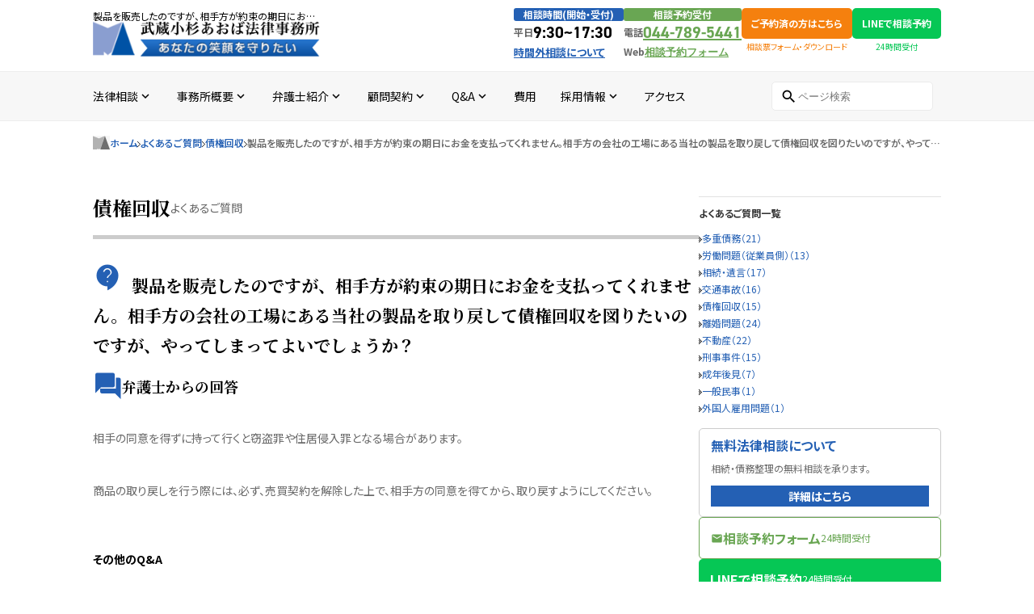

--- FILE ---
content_type: text/html; charset=utf-8
request_url: https://msk-aobalaw.com/qa/cat-4/post-47.html
body_size: 8509
content:
<!DOCTYPE html>
<html lang="ja">
<head>
<meta charset="utf-8">
<meta http-equiv="X-UA-Compatible" content="IE=edge,chrome=1">
<meta name="viewport" content="width=device-width, initial-scale=1, shrink-to-fit=no">
<title>製品を販売したのですが、相手方が約束の期日にお金を支払ってくれません。相手方の会社の工場にある当社の製品を取り戻して債権回収を図りたいのですが、やってしまってよいでしょうか？ | 武蔵小杉あおば法律事務所</title>
<meta name="description" content="相手の同意を得ずに持って行くと窃盗罪や住居侵入罪となる場合があります。 商品の取り戻しを行う際には、必ず、売買契約を解除した上で、相手方の同意を得てから、取り戻すようにしてください。">
<meta name="keywords" content="">
<link rel="apple-touch-icon" sizes="180x180" href="/apple-touch-icon.png">
<link rel="icon" type="image/png" sizes="32x32" href="/favicon-32x32.png">
<link rel="icon" type="image/png" sizes="16x16" href="/favicon-16x16.png">
<link rel="manifest" href="/site.webmanifest">
<link rel="mask-icon" href="/safari-pinned-tab.svg" color="#5bbad5">
<meta name="msapplication-TileColor" content="#da532c">
<meta name="theme-color" content="#ffffff">
<meta property="og:site_name" content="武蔵小杉あおば法律事務所">
<meta property="og:type" content="website">
<meta property="og:title" content="製品を販売したのですが、相手方が約束の期日にお金を支払ってくれません。相手方の会社の工場にある当社の製品を取り戻して債権回収を図りたいのですが、やってしまってよいでしょうか？">
<meta property="og:description" content="相手の同意を得ずに持って行くと窃盗罪や住居侵入罪となる場合があります。 商品の取り戻しを行う際には、必ず、売買契約を解除した上で、相手方の同意を得てから、取り戻すようにしてください。">
<meta property="og:image" content="https://msk-aobalaw.com/uploads/ogp.png">
<meta property="og:url" content="https://msk-aobalaw.com/qa/cat-4/post-47.html">
<meta property="article:publisher" content="https://www.facebook.com/mskaobalaw">
<meta name="twitter:card" content="summary">
<meta name="twitter:title" content="製品を販売したのですが、相手方が約束の期日にお金を支払ってくれません。相手方の会社の工場にある当社の製品を取り戻して債権回収を図りたいのですが、やってしまってよいでしょうか？">
<meta name="twitter:description" content="相手の同意を得ずに持って行くと窃盗罪や住居侵入罪となる場合があります。 商品の取り戻しを行う際には、必ず、売買契約を解除した上で、相手方の同意を得てから、取り戻すようにしてください。">
<meta name="twitter:url" content="https://msk-aobalaw.com/qa/cat-4/post-47.html">
<meta name="twitter:site" content="@mskaobalaw">
<link href="https://fonts.googleapis.com/css?family=Material+Icons|Material+Icons+Outlined|Material+Icons+Round|Material+Icons+Sharp|Material+Icons+Two+Tone" rel="stylesheet">
<link rel="preconnect" href="https://fonts.gstatic.com">
  <link rel="stylesheet" href="https://use.typekit.net/nis4zxb.css">
<link href="https://fonts.googleapis.com/css2?family=Noto+Sans+JP:wght@400;500;600;700;900&amp;display=swap" rel="stylesheet">
<link href="https://fonts.googleapis.com/css2?family=Noto+Serif+JP:wght@400;500;600;700;900&amp;display=swap" rel="stylesheet">
<link rel="stylesheet" href="/assets/css/style.css?=202601141753">
<script src="https://code.jquery.com/jquery-3.6.1.min.js" integrity="sha256-o88AwQnZB+VDvE9tvIXrMQaPlFFSUTR+nldQm1LuPXQ=" crossorigin="anonymous"></script>
<script src="https://cdn.jsdelivr.net/gh/cferdinandi/smooth-scroll@15.0.0/dist/smooth-scroll.polyfills.min.js"></script>
<meta name="google-site-verification" content="1VQTQwCLxryh2__sG1aHh0eYNbUnVZHR4y0KrK9bugU">

<script type="application/ld+json">
{
  "@context": "https://schema.org",
  "@type": "FAQPage",
  "mainEntity": {
    "@type": "Question",
    "name": "製品を販売したのですが、相手方が約束の期日にお金を支払ってくれません。相手方の会社の工場にある当社の製品を取り戻して債権回収を図りたいのですが、やってしまってよいでしょうか？",
    "acceptedAnswer": {
      "@type": "Answer",
      "text": "相手の同意を得ずに持って行くと窃盗罪や住居侵入罪となる場合があります。 商品の取り戻しを行う際には、必ず、売買契約を解除した上で、相手方の同意を得てから、取り戻すようにしてください。"
    }
  }
}
</script>

<!-- Google Tag Manager -->
<script>(function(w,d,s,l,i){w[l]=w[l]||[];w[l].push({'gtm.start':
new Date().getTime(),event:'gtm.js'});var f=d.getElementsByTagName(s)[0],
j=d.createElement(s),dl=l!='dataLayer'?'&l='+l:'';j.async=true;j.src=
'https://www.googletagmanager.com/gtm.js?id='+i+dl;f.parentNode.insertBefore(j,f);
})(window,document,'script','dataLayer','GTM-N62DG9X');</script>
<!-- End Google Tag Manager -->
</head>
<body class="-pageinit" id="top">
<!-- Google Tag Manager (noscript) -->
<noscript><iframe src="https://www.googletagmanager.com/ns.html?id=GTM-N62DG9X"
height="0" width="0" style="display:none;visibility:hidden"></iframe></noscript>
<!-- End Google Tag Manager (noscript) -->
<header id="header-small">
<div id="header-small-logo-container">
<div id="logo-small"><a href="/"><img alt="ロゴ画像" src="/assets/img/parts/logo_small.png"></a></div>
<div id="menu-btn">
<div class="material-icons-outlined" id="menu-trigger" href="javascript:void(0);">menu</div>
</div>
</div>
</header>
<div id="header-space"></div>
<div id="header-small-navigation">
<nav id="header-utility-links">
<a href="/legaladvice/all/post-1.html">時間外相談について</a>
<a href="/about/access/">アクセス</a>
<a href="/lawyer/">弁護士紹介</a>
<a href="/adviser/">顧問契約</a>
</nav>
</div>
<header id="header">
<div id="upper">
<div id="logo-container">
<h1><span>製品を販売したのですが、相手方が約束の期日にお金を支払ってくれません。相手方の会社の工場にある当社の製品を取り戻して債権回収を図りたいのですが、やってしまってよいでしょうか？</span></h1>
<div id="logo"><a href="/"><img alt="ロゴ画像" src="/assets/img/parts/logo.png"></a></div>
</div>
<div id="header-contact-container">
<div class="header-contact">
<div class="header-contact-title blue"><span>相談時間(開始・受付)</span></div>
<div class="hedder-contact-body">
<div class="big">
<div class="flex-wrap"><div class="title">平日</div><time>9:30~17:30</time></div></div>
</div>
<div class="contact"><a class="blue" href="/legaladvice/all/post-1.html"><span>時間外相談について</span></a></div>
</div>
<div class="header-contact">
<div class="header-contact-title green"><span>相談予約受付</span></div>
<div class="hedder-contact-body">
<div class="big"><div class="flex-wrap"><div class="title">電話</div><a href="tel:044-789-5441">044-789-5441</a></div></div>
<div class="big"><div class="flex-wrap"><div class="title">Web</div><a class="small" href="/contact/">相談予約フォーム</a></div></div>
</div>
</div>
<div class="header-form-contact"><a class="button" href="/legaladvice/all/post-16.html">ご予約済の方はこちら</a><span>相談票フォーム・ダウンロード</span></div>
<div class="header-line-contact"><a class="button" href="/about/line/">LINEで相談予約</a><span>24時間受付</span></div>
</div>
</div>
</header>
<nav id="global-nav">
<div id="global-nav-container">
<div id="action-links">
<nav><a class="tel" href="tel:044-789-5441">電話でのご連絡</a>
<a class="contact" href="/contact/">相談予約フォーム</a>
<a class="form" href="/legaladvice/all/post-16.html">相談票入力・ダウンロード</a>
<a class="line" href="/about/line/">LINEで相談予約</a></nav>
</div>
<ul>
<li class="nav-menu">
<div class="global-nav-link toggle-nav">
<span>法律相談</span>
<div class="material-icons-outlined">expand_more</div>
</div>
<ul class="sub-navigation">
<li><a href="https://msk-aobalaw.com/legaladvice/">すべて</a></li>
<li><a href="https://msk-aobalaw.com/legaladvice/all/">法律相談全般</a></li>
<li><a href="https://msk-aobalaw.com/legaladvice/inheritance/">相続・遺言</a></li>
<li><a href="https://msk-aobalaw.com/legaladvice/multipledebts/">多重債務</a></li>
<li><a href="https://msk-aobalaw.com/legaladvice/divorce/">離婚問題</a></li>
<li><a href="https://msk-aobalaw.com/legaladvice/trafficaccident/">交通事故</a></li>
<li><a href="https://msk-aobalaw.com/legaladvice/laborissues/">労働問題</a></li>
<li><a href="https://msk-aobalaw.com/legaladvice/general/">一般民事</a></li>
<li><a href="https://msk-aobalaw.com/legaladvice/criminal/">刑事事件</a></li>
<li><a href="https://msk-aobalaw.com/legaladvice/immigration/">外国人雇用問題</a></li>
</ul>
</li>
<li class="nav-menu">
<div class="global-nav-link toggle-nav"><span>事務所概要</span>
<div class="material-icons-outlined">expand_more</div>
</div>
<ul class="sub-navigation">
<li><a href="https://msk-aobalaw.com/about/">すべて</a></li><li><a href="https://msk-aobalaw.com/about/overview/">事務所概要</a></li>
<li><a href="https://msk-aobalaw.com/about/greeting/">代表者挨拶</a></li>
<li><a href="https://msk-aobalaw.com/about/access/">アクセス</a></li>
<li><a href="https://msk-aobalaw.com/about/contact/">相談時間・ご予約方法</a></li>
<li><a href="https://msk-aobalaw.com/about/line/">LINEでの法律相談予約</a></li>
</ul>
</li><li class="nav-menu">
<div class="global-nav-link toggle-nav"><span>弁護士紹介</span>
<div class="material-icons-outlined">expand_more</div>
</div>
<ul class="sub-navigation">
<li><a href="/lawyer/">すべて</a></li>
<li><a href="/lawyer/lawyerlist.html">所属弁護士プロフィール</a></li>
<li><a href="/lawyer/price/">料金・契約</a></li>
</ul>
</li>
<li class="nav-menu">
<div class="global-nav-link toggle-nav"><span>顧問契約</span>
<div class="material-icons-outlined">expand_more</div>
</div>
<ul class="sub-navigation">
<li><a href="https://msk-aobalaw.com/adviser/">すべて</a></li><li><a href="https://msk-aobalaw.com/adviser/pamphlet/">顧問契約のご案内(パンフレット)</a></li>
<li><a href="https://msk-aobalaw.com/adviser/about/">顧問弁護士とは</a></li>
<li><a href="https://msk-aobalaw.com/adviser/merit/">顧問弁護士を持つことのメリット</a></li>
<li><a href="https://msk-aobalaw.com/adviser/price/">顧問弁護士料金・契約の内容</a></li>
<li><a href="https://msk-aobalaw.com/adviser/post/">外国人雇用顧問</a></li>
</ul>
</li><li class="nav-menu">
<div class="global-nav-link toggle-nav"><span>Q&A</span>
<div class="material-icons-outlined">expand_more</div>
</div>
<ul class="sub-navigation">
<li><a href="https://msk-aobalaw.com/qa/">すべて</a></li>
<li><a href="https://msk-aobalaw.com/qa/multipledebts/">多重債務</a></li>
<li><a href="https://msk-aobalaw.com/qa/laborissues/">労働問題（従業員側）</a></li>
<li><a href="https://msk-aobalaw.com/qa/inheritance/">相続・遺言</a></li>
<li><a href="https://msk-aobalaw.com/qa/trafficaccident/">交通事故</a></li>
<li><a href="https://msk-aobalaw.com/qa/cat-4/">債権回収</a></li>
<li><a href="https://msk-aobalaw.com/qa/cat-5/">離婚問題</a></li>
<li><a href="https://msk-aobalaw.com/qa/cat-6/">不動産</a></li>
<li><a href="https://msk-aobalaw.com/qa/cat-7/">刑事事件</a></li>
<li><a href="https://msk-aobalaw.com/qa/cat-8/">成年後見</a></li>
<li><a href="https://msk-aobalaw.com/qa/cat-10/">一般民事</a></li>
<li><a href="https://msk-aobalaw.com/qa/cat-11/">外国人雇用問題</a></li>
</ul>
</li>
<li class="pc-hidden nav-menu">
<div class="global-nav-link toggle-nav"><span>弁護士コラム</span>
<div class="material-icons-outlined">expand_more</div>
</div>
<ul class="sub-navigation">
<li><a href="/columns/">すべてのコラム記事</a></li>
<li><a href="/columns/haseyamanaoki/">長谷山尚城</a></li><li><a href="/columns/keitafujii/">藤井啓太</a></li><li><a href="/columns/mao_asai/">浅井真央</a></li><li><a href="/columns/MayuK/">加藤万侑</a></li><li><a href="/columns/OSHIO/">押尾大史</a></li><li><a href="/columns/S.MIYUKI/">斎藤美幸</a></li><li><a href="/columns/toyoda/">豊田秀一</a></li></ul>
</li>
<li class="pc-hidden nav-menu">
<div class="global-nav-link toggle-nav"><span>お知らせ</span>
<div class="material-icons-outlined">expand_more</div>
</div>
<ul class="sub-navigation">
<li><a href="/news/">すべてのお知らせ</a></li>
<li><a href="https://msk-aobalaw.com/news/web/">Webサイト更新情報</a></li><li><a href="https://msk-aobalaw.com/news/openhour/">営業時間・休暇</a></li><li><a href="https://msk-aobalaw.com/news/media/">その他のお知らせ</a></li><li><a href="https://msk-aobalaw.com/news/special/">時間外相談のお知らせ</a></li></ul>
</li>
<li class="pc-hidden"><a class="global-nav-link" href="/voice/"><span>お客様の声</span>
<div class="material-icons-outlined">navigate_next</div>
</a></li>
<li><a class="global-nav-link" href="/lawyer/price/"><span>費用</span>
<div class="material-icons-outlined single">navigate_next</div>
</a></li>
<li class="nav-menu">
<div class="global-nav-link toggle-nav"><span>採用情報</span>
<div class="material-icons-outlined">expand_more</div>
</div>
<ul class="sub-navigation">
<li><a href="https://msk-aobalaw.com/recruit/">すべて</a></li><li><a href="https://msk-aobalaw.com/recruit/lawyer/">勤務弁護士</a></li>
<li><a href="https://msk-aobalaw.com/recruit/discussion/">当事務所の紹介（弁護士座談会）</a></li>
<li><a href="https://msk-aobalaw.com/recruit/lawyer-1/">先輩弁護士の声</a></li>
<li><a href="https://msk-aobalaw.com/recruit/staff/">スタッフ</a></li>
<li><a href="https://msk-aobalaw.com/recruit/Initiatives/">事務所の取り組み</a></li>
</ul>
</li><li><a class="global-nav-link" href="/about/access/"><span>アクセス</span>
<div class="material-icons-outlined single">navigate_next</div>
</a></li>
</ul>
<div class="search">
<div id="search-field">
<div class="mt-site-search-container"><div id="mt-site-search" class="mt-site-search" data-worker="/qa/.app/search-worker-v1.js" data-language="ja_JP" data-form-action="/search/" data-search-placeholder="ページ検索" data-search-result-container="list-type-cursor"></div><script src="https://site-search.movabletype.net/v1/assets/32480/js/search.js" id="mt-site-search-script" async defer></script></div>
</div>
</div>
</div>
</nav>
<div id="wrap">
<div id="container">
<div id="breadcrumb">
<a class="home" href="/"><img src="/assets/img/parts/breadcrumb_home.gif"><span>ホーム</span></a>
<a href="https://msk-aobalaw.com/qa/">よくあるご質問</a><a href="https://msk-aobalaw.com/qa/cat-4/">債権回収</a><span class="current">製品を販売したのですが、相手方が約束の期日にお金を支払ってくれません。相手方の会社の工場にある当社の製品を取り戻して債権回収を図りたいのですが、やってしまってよいでしょうか？</span></div>
<main id="main">
<div id="main-contents">




<div id="main-title">
<h2>債権回収</h2>
<div class="description">よくあるご質問</div>
</div>







<div id="categories">
<select onChange="location.href=value;">
<option value="https://msk-aobalaw.com/qa/">よくあるご質問一覧</option>

<option value="https://msk-aobalaw.com/qa/multipledebts/">多重債務</option>

<option value="https://msk-aobalaw.com/qa/laborissues/">労働問題（従業員側）</option>

<option value="https://msk-aobalaw.com/qa/inheritance/">相続・遺言</option>

<option value="https://msk-aobalaw.com/qa/trafficaccident/">交通事故</option>

<option selected value="https://msk-aobalaw.com/qa/cat-4/">債権回収</option>

<option value="https://msk-aobalaw.com/qa/cat-5/">離婚問題</option>

<option value="https://msk-aobalaw.com/qa/cat-6/">不動産</option>

<option value="https://msk-aobalaw.com/qa/cat-7/">刑事事件</option>

<option value="https://msk-aobalaw.com/qa/cat-8/">成年後見</option>

<option value="https://msk-aobalaw.com/qa/cat-10/">一般民事</option>

<option value="https://msk-aobalaw.com/qa/cat-11/">外国人雇用問題</option>
</select>
</div>
<div id="qa-title">
<h3>製品を販売したのですが、相手方が約束の期日にお金を支払ってくれません。相手方の会社の工場にある当社の製品を取り戻して債権回収を図りたいのですが、やってしまってよいでしょうか？</h3>
</div>
<div class="answer" id="entry-body">
<div id="qa-answer">弁護士からの回答</div>
<p>相手の同意を得ずに持って行くと窃盗罪や住居侵入罪となる場合があります。</p>

<p>商品の取り戻しを行う際には、必ず、売買契約を解除した上で、相手方の同意を得てから、取り戻すようにしてください。</p>
</div>

<div class="qa" id="relative-contents">
<h3>その他のQ&amp;A</h3>
<ul>
<li>
<div class="link"><a href="https://msk-aobalaw.com/qa/cat-11/post-1.html">外国人雇用に関してよくあるご質問</a></div>
</li>

<li>
<div class="link"><a href="https://msk-aobalaw.com/qa/inheritance/post.html">父が生前、相談者へ実家不動産を相続させる旨の書面を作成していたものの、当該書面が遺言書の要件を満たしていなかった件</a></div>
</li>

<li>
<div class="link"><a href="https://msk-aobalaw.com/qa/inheritance/post-163.html">父が亡くなり、母も他界しているため、相続人は兄と私の2名でした。兄の財産目録を信じて遺産分割協議を行い、半分の金銭を受け取りました。兄が相続税申告も済ませてくれたため、手続きは終了したと思っていました。しかし、先月税務署から、父の口座から兄が1000万円を自分の口座に移していたと判明し、その金額を相続財産に加え、修正申告と追加の相続税を支払うよう求められました。取り分を主張できるのか、また追加の相続税を支払う必要があるのでしょうか？</a></div>
</li>

<li>
<div class="link"><a href="https://msk-aobalaw.com/qa/inheritance/post-162.html">父は不動産を複数持っており、戸建ての建物を父の知人に貸していました。役所から連絡があり、どうやら半年ほど前に賃借人が亡くなっており、現在、空き家になってしまっているということでした。まずは、賃借人の相続人に連絡をするよう言われましたが、役所は相続人の連絡先を教えてくれませんでした。私は賃借人の方と一度もお会いしたことがなく、相続人ももちろん把握していません。どうすればよいですか？</a></div>
</li>

<li>
<div class="link"><a href="https://msk-aobalaw.com/qa/inheritance/post-161.html">自分が一度も会ったことのない父親の違う姉がいることが判明し、財産管理能力もないことが分かったのですが、どうしたらよいですか？</a></div>
</li>

<li>
<div class="link"><a href="https://msk-aobalaw.com/qa/trafficaccident/post-160.html">後方から，車が追突してきて，自分の車が壊れてしまいました。しかし，追突してきた車の所有者は任意保険には加入しておらず，自賠責保険しか加入していませんでした。車の修理費について，追突してきた車の所有者の加入している自賠責保険から補償されますか。</a></div>
</li>

<li>
<div class="link"><a href="https://msk-aobalaw.com/qa/trafficaccident/post-159.html">交通事故に遭い，愛車が壊れてしまいました。愛車が壊れたことについて，慰謝料は請求できないのでしょうか。</a></div>
</li>

<li>
<div class="link"><a href="https://msk-aobalaw.com/qa/trafficaccident/post-158.html">失業中に交通事故に遭いました。この場合，休業損害はもらえないのでしょうか。</a></div>
</li>

<li>
<div class="link"><a href="https://msk-aobalaw.com/qa/laborissues/post-157.html">現在のアルバイト先で，会社の備品を誤って壊してしまいました。後日，会社から「来月の給料から備品の損害賠償分は差し引く」ということを言われてしまいました。会社の言う通り，給料から損害賠償分を差し引かれることを受けいれるしかないのでしょうか？</a></div>
</li>

<li>
<div class="link"><a href="https://msk-aobalaw.com/qa/cat-10/post-156.html">クレジットカード会社から５０万円を超える請求が来ました。もっとも，そこで請求されている内容は，以前付き合っていた彼氏が，別れる前後に私からクレジットカードを奪い取った上で，使ったものだということが分かりました。こういう事情があっても，私はクレジットカード会社から請求されている金額を支払わなければならないのでしょうか？</a></div>
</li>

<li>
<div class="link"><a href="https://msk-aobalaw.com/qa/inheritance/post-155.html">１０年前に父が亡くなった際，多額の借金がありましたので，相続放棄をしました。先日，父の母親（祖母）が亡くなりました。祖母の遺産については，代襲相続により相続することはできないのでしょうか。</a></div>
</li>
</ul></div>

</div>
<div id="right-sidebar">
<nav id="contents-side-nav">
<h3>よくあるご質問一覧</h3>
<nav>
<ul>
<li><a href="https://msk-aobalaw.com/qa/multipledebts/">多重債務（21）</a></li>
<li><a href="https://msk-aobalaw.com/qa/laborissues/">労働問題（従業員側）（13）</a></li>
<li><a href="https://msk-aobalaw.com/qa/inheritance/">相続・遺言（17）</a></li>
<li><a href="https://msk-aobalaw.com/qa/trafficaccident/">交通事故（16）</a></li>
<li><a href="https://msk-aobalaw.com/qa/cat-4/">債権回収（15）</a></li>
<li><a href="https://msk-aobalaw.com/qa/cat-5/">離婚問題（24）</a></li>
<li><a href="https://msk-aobalaw.com/qa/cat-6/">不動産（22）</a></li>
<li><a href="https://msk-aobalaw.com/qa/cat-7/">刑事事件（15）</a></li>
<li><a href="https://msk-aobalaw.com/qa/cat-8/">成年後見（7）</a></li>
<li><a href="https://msk-aobalaw.com/qa/cat-10/">一般民事（1）</a></li>
<li><a href="https://msk-aobalaw.com/qa/cat-11/">外国人雇用問題（1）</a></li>
</ul>
</nav>
</nav><div id="free-banner">
<h3>無料法律相談について</h3>
<p>相続・債務整理の無料相談を承ります。</p>
<div class="more"><a href="/legaladvice/all/free.html">詳細はこちら</a></div>
</div>
<div id="side-24-contact-link"><a href="/contact/"><span class="material-icons">mail</span><span>相談予約フォーム</span><small>24時間受付</small></a></div>
<div id="side-line-link"><a href="/about/line/"><span>LINEで相談予約</span><small>24時間受付</small></a></div>
<a id="side-soudanhyou" href="/legaladvice/all/post-16.html">
<div class="title">すでにご予約済のお客様へ</div>
<div class="description">すでにご予約済のお客様はこちらよりご回答もしくは相談票をダウンロードしてください。</div>
<div class="more"><span class="material-icons">cloud_download</span><span>ご回答・ダウンロード</span></div>
</a>
<a class="side-banner" href="https://msk-souzoku.com/" rel="nofollow noopener" target="_blank"><img src="/assets/img/parts/bnr-souzoku-site-01.jpg" alt="相続サイトはこちらをクリック"></a>
<a class="side-banner" href="https://msk-immigration.com" rel="nofollow noopener" target="_blank"><img src="/.assets/side_foreigner.png" alt="外国人雇用・不法就労対応にお悩みなら入管出身の弁護士にご相談ください"></a></mt:Ignore>
<a id="side-voice" href="/voice/">
<h4>お客様の声・体験談</h4>
<p>武蔵小杉あおば事務所に寄せられたお客様の感想・体験談を御覧いただけます。</p>
</a>

<div class="banner"><a href="/adviser/pamphlet/"><img width="300" src="/assets/img/parts/side_banner_pamphlet.png"></a></div>

<div class="digest-links news">
<div class="digest-title">
<h4>お知らせ</h4>
<div class="more"><a href="https://msk-aobalaw.com/news/">すべて見る</a></div>
</div>
<nav class="links"><a href="https://msk-aobalaw.com/news/2025/12/post-14.html"><span>年末年始休暇のお知らせ</span></a>
<a href="https://msk-aobalaw.com/news/2025/08/post-13.html"><span>外国人雇用・労務サイトを作成しました</span></a>
<a href="https://msk-aobalaw.com/news/2025/04/gw-2.html"><span>ＧＷのお休みについて</span></a>
<a href="https://msk-aobalaw.com/news/2025/04/post-12.html"><span>加藤万侑弁護士加入のお知らせ</span></a>
<a href="https://msk-aobalaw.com/news/2025/02/post-9.html"><span>稲葉大貴弁護士加入のお知らせ</span></a>
</nav>
</div>
<div class="digest-links qa">
<div class="digest-title">
<h4>よくあるご質問</h4>
<div class="more"><a href="https://msk-aobalaw.com/qa/">すべて見る</a></div>
</div>
<nav class="links"><a href="https://msk-aobalaw.com/qa/cat-11/post-1.html"><span>外国人雇用に関してよくあるご質問</span></a>
<a href="https://msk-aobalaw.com/qa/inheritance/post.html"><span>父が生前、相談者へ実家不動産を相続させる旨の書面を作成していたものの、当該書面が遺言書の要件を満たしていなかった件</span></a>
<a href="https://msk-aobalaw.com/qa/inheritance/post-163.html"><span>父が亡くなり、母も他界しているため、相続人は兄と私の2名でした。兄の財産目録を信じて遺産分割協議を行い、半分の金銭を受け取りました。兄が相続税申告も済ませてくれたため、手続きは終了したと思っていました。しかし、先月税務署から、父の口座から兄が1000万円を自分の口座に移していたと判明し、その金額を相続財産に加え、修正申告と追加の相続税を支払うよう求められました。取り分を主張できるのか、また追加の相続税を支払う必要があるのでしょうか？</span></a>
<a href="https://msk-aobalaw.com/qa/inheritance/post-162.html"><span>父は不動産を複数持っており、戸建ての建物を父の知人に貸していました。役所から連絡があり、どうやら半年ほど前に賃借人が亡くなっており、現在、空き家になってしまっているということでした。まずは、賃借人の相続人に連絡をするよう言われましたが、役所は相続人の連絡先を教えてくれませんでした。私は賃借人の方と一度もお会いしたことがなく、相続人ももちろん把握していません。どうすればよいですか？</span></a>
<a href="https://msk-aobalaw.com/qa/inheritance/post-161.html"><span>自分が一度も会ったことのない父親の違う姉がいることが判明し、財産管理能力もないことが分かったのですが、どうしたらよいですか？</span></a>
</nav>
</div></div>
</main>
</div>
</div>
<footer id="footer">
<div class="container">
<div id="footerlogo">
<div id="footer-banners">

<a href="https://msk-souzoku.com/" rel="nofollow noopener" target="_blank"><img src="/assets/img/parts/bnr-souzoku-site-01.jpg"></a>
<a href="/adviser/pamphlet/"><img src="/assets/img/parts/side_banner_pamphlet.png"></a>
</div>
<div id="f-logo"><a href="/"><img alt="〒211-0004 神奈川県川崎市中原区新丸子東2−925 白誠ビル2階" width="299" src="/assets/img/parts/f_logo.png"></a></div>
<div id="address">〒211-0004 神奈川県川崎市中原区<br>新丸子東2−925 白誠ビル2階<br><a href="tel:044-789-5441">044-789-5441</a></div>
<ul id="social">
<li><a href="https://www.facebook.com/mskaobalaw" rel="nofollow noopener" target="_blank"><img width="32" src="/assets/img/icon/facebook.png"></a></li>
<li><a href="https://twitter.com/mskaobalaw" rel="nofollow noopener" target="_blank"><img width="32" src="/assets/img/icon/twitter.png"></a></li>
</ul>
<ul id="footer-links">
<li><a href="/policy/">個人情報保護方針</a></li>
<li><a href="/sitemap/">サイトマップ</a></li>
</ul>
</div>
<div id="f-nav-container">
<div class="f-nav">
<h4><a href="https://msk-aobalaw.com/legaladvice/">法律相談</a>
<span>Legal Advice</span></h4>
<ul>
<li><a href="https://msk-aobalaw.com/legaladvice/all/">法律相談全般</a></li>
<li><a href="https://msk-aobalaw.com/legaladvice/inheritance/">相続・遺言</a></li>
<li><a href="https://msk-aobalaw.com/legaladvice/multipledebts/">多重債務</a></li>
<li><a href="https://msk-aobalaw.com/legaladvice/divorce/">離婚問題</a></li>
<li><a href="https://msk-aobalaw.com/legaladvice/trafficaccident/">交通事故</a></li>
<li><a href="https://msk-aobalaw.com/legaladvice/laborissues/">労働問題</a></li>
<li><a href="https://msk-aobalaw.com/legaladvice/general/">一般民事</a></li>
<li><a href="https://msk-aobalaw.com/legaladvice/criminal/">刑事事件</a></li>
<li><a href="https://msk-aobalaw.com/legaladvice/immigration/">外国人雇用問題</a></li>
</ul>
</div>
<div class="f-nav">
<h4><a href="/about/">事務所概要</a>
<span>About Us</span></h4>
<ul><li><a href="https://msk-aobalaw.com/about/overview/">事務所概要</a></li>
<li><a href="https://msk-aobalaw.com/about/greeting/">代表者挨拶</a></li>
<li><a href="https://msk-aobalaw.com/about/access/">アクセス</a></li>
<li><a href="https://msk-aobalaw.com/about/contact/">相談時間・ご予約方法</a></li>
<li><a href="https://msk-aobalaw.com/about/line/">LINEでの法律相談予約</a></li>
</ul></div>
<div class="f-nav">
<h4><a href="/lawyer">弁護士について</a><span>Lawyer</span></h4>
<ul>
<li><a href="/lawyer/lawyerlist.html">弁護士紹介</a></li>
<li><a href="/lawyer/price/">料金・契約</a></li>
<li><a href="/adviser/">顧問契約</a></li>
<li><a href="/columns/">弁護士コラム</a></li>
</ul>
</div>
<div class="f-nav">
<h4><a href="/recruit/">採用情報</a>
<span>Recruit</span></h4>
<ul><li><a href="https://msk-aobalaw.com/recruit/lawyer/">勤務弁護士</a></li>
<li><a href="https://msk-aobalaw.com/recruit/discussion/">当事務所の紹介（弁護士座談会）</a></li>
<li><a href="https://msk-aobalaw.com/recruit/lawyer-1/">先輩弁護士の声</a></li>
<li><a href="https://msk-aobalaw.com/recruit/staff/">スタッフ</a></li>
<li><a href="https://msk-aobalaw.com/recruit/Initiatives/">事務所の取り組み</a></li>
</ul></div>
<div class="f-nav">
<h4>
<div class="no-link">お役立ち情報</div><span>Information</span>
</h4>
<ul>
<li><a href="/qa/">よくあるご質問</a></li>
<li><a href="/news/">お知らせ</a></li>
<li><a href="/voice/">お客様の声</a></li>
</ul>
</div>
</div>
</div>
</footer>

<div class="js-hide" id="footer-utility-nav">
<nav><a class="tel" href="tel:0447895441">電話でのご連絡</a>
<a class="contact" href="/contact/">相談予約フォーム</a>
<a class="form" href="/legaladvice/all/post-16.html">相談票入力・ダウンロード</a>
<a class="line" href="/about/line/">LINEで相談予約</a></nav>
</div>
<script src="/assets/js/bundle.js?=202601141753"></script>

<script src="https://form.movabletype.net/dist/parent-loader.js" defer async></script></body>
</html>